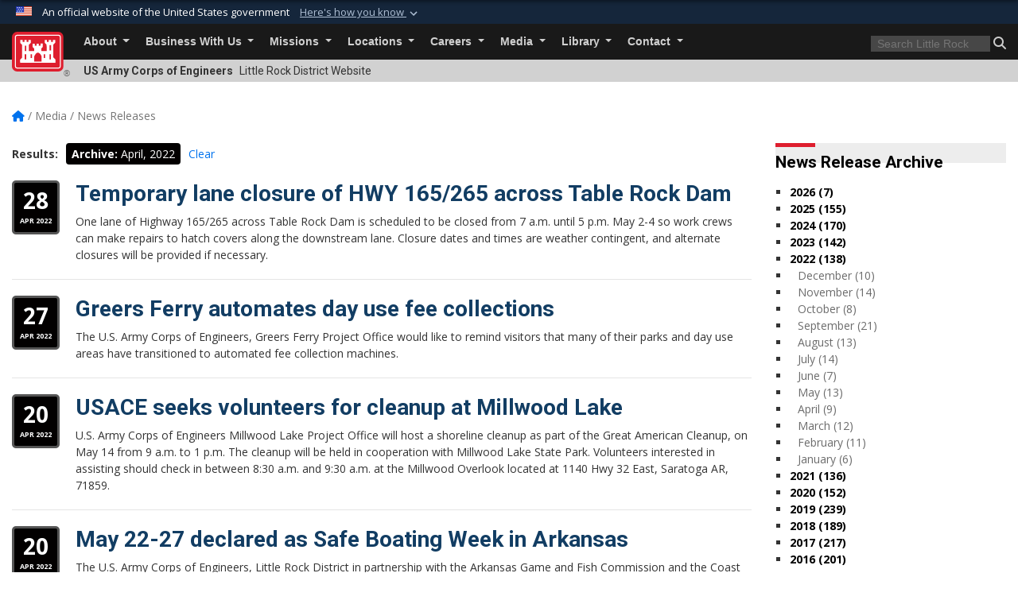

--- FILE ---
content_type: text/html; charset=utf-8
request_url: https://www.swl.usace.army.mil/Media/News-Releases/Year/2022/Month/4/
body_size: 17362
content:
<!DOCTYPE html>
<html  lang="en-US">
<head id="Head"><meta content="text/html; charset=UTF-8" http-equiv="Content-Type" />
<meta name="REVISIT-AFTER" content="1 DAYS" />
<meta name="RATING" content="GENERAL" />
<meta name="RESOURCE-TYPE" content="DOCUMENT" />
<meta content="text/javascript" http-equiv="Content-Script-Type" />
<meta content="text/css" http-equiv="Content-Style-Type" />
<title>
	Little Rock District  &gt; Media &gt; News Releases - Apr 2022
</title><meta id="MetaDescription" name="description" content="The official public website of the Little Rock District, U.S. Army Corps of Engineers. For website corrections, write to ceswl-pa@usace.army.mil" /><meta id="MetaKeywords" name="keywords" content="News, Releases, News Releases" /><meta id="MetaRobots" name="robots" content="INDEX, FOLLOW" /><link href="/Resources/Shared/stylesheets/dnndefault/7.0.0/default.css?cdv=3460" type="text/css" rel="stylesheet"/><link href="/DesktopModules/ArticleCS/module.css?cdv=3460" type="text/css" rel="stylesheet"/><link href="/DesktopModules/ArticleCSDashboard/module.css?cdv=3460" type="text/css" rel="stylesheet"/><link href="/Desktopmodules/SharedLibrary/Plugins/bootstrap4/css/bootstrap.min.css?cdv=3460" type="text/css" rel="stylesheet"/><link href="/Portals/_default/Skins/USACETheme/skin.css?cdv=3460" type="text/css" rel="stylesheet"/><link href="/Portals/50/portal.css?cdv=3460" type="text/css" rel="stylesheet"/><link href="/Desktopmodules/SharedLibrary/Plugins/SocialIcons/css/fa-social-icons.css?cdv=3460" type="text/css" rel="stylesheet"/><link href="/Desktopmodules/SharedLibrary/Plugins/Skin/SkipNav/css/skipnav.css?cdv=3460" type="text/css" rel="stylesheet"/><link href="/desktopmodules/ArticleCS/styles/USACE2/style.css?cdv=3460" type="text/css" rel="stylesheet"/><link href="/Desktopmodules/SharedLibrary/Plugins/ColorBox/colorbox.css?cdv=3460" type="text/css" rel="stylesheet"/><link href="/Desktopmodules/SharedLibrary/ValidatedPlugins/font-awesome6/css/all.min.css?cdv=3460" type="text/css" rel="stylesheet"/><link href="/Desktopmodules/SharedLibrary/ValidatedPlugins/font-awesome6/css/v4-shims.min.css?cdv=3460" type="text/css" rel="stylesheet"/><link href="/Desktopmodules/SharedLibrary/Plugins/smartmenus/addons/bootstrap-4/jquery.smartmenus.bootstrap-4.css?cdv=3460" type="text/css" rel="stylesheet"/><script src="/Resources/libraries/jQuery/03_07_01/jquery.js?cdv=3460" type="text/javascript"></script><script src="/Resources/libraries/jQuery-Migrate/03_04_01/jquery-migrate.js?cdv=3460" type="text/javascript"></script><script src="/Resources/libraries/jQuery-UI/01_13_03/jquery-ui.min.js?cdv=3460" type="text/javascript"></script><link rel='icon' href='/Portals/50/favicon.ico?ver=aQ4t9EABjyujD_9wCv1XHA%3d%3d' type='image/x-icon' /><meta name='host' content='DMA Public Web' /><meta name='contact' content='dma.WebSD@mail.mil' /><link rel="stylesheet" type="text/css" href="/DesktopModules/SharedLibrary/Controls/Banner/CSS/usa-banner.css" /><script  src="/Desktopmodules/SharedLibrary/Plugins/GoogleAnalytics/Universal-Federated-Analytics-8.7.js?agency=DOD&subagency=USACE&sitetopic=dma.web&dclink=true"  id="_fed_an_ua_tag" ></script><meta name="viewport" content="width=device-width, initial-scale=1, shrink-to-fit=no" /></head>
<body id="Body">

    <form method="post" action="/Media/News-Releases/Year/2022/Month/4/" id="Form" enctype="multipart/form-data">
<div class="aspNetHidden">
<input type="hidden" name="__EVENTTARGET" id="__EVENTTARGET" value="" />
<input type="hidden" name="__EVENTARGUMENT" id="__EVENTARGUMENT" value="" />
<input type="hidden" name="__VIEWSTATE" id="__VIEWSTATE" value="v9UVtoqNBTIYfFfjItJo4GBvJ6jGDkpZXo+y1pObHbAjlPWhFJyffMXjC/[base64]/umR/jhCALpj6GytD+33s6DNCkgPatDps7vOkiDrOq144Kxxkz9is3M1aK74Kb/yAB1Md06W1e6YQTy8PqLdenhem4YckR9SWMkaJQW92hXtgkFWAVm6UcZkHYeRpyD7IweUHJsI7+yY+qKUhjzwYl9HTniO7fFpTjGX8eQOJHFsKgpPTCzluPX3arlbiHmY4oKysSh+PD0+RltXF+H7T3HLCldnnvR/bb9gWvQKZyAoIF9WTHw2wi2dAkavewNNPEBlX9YsDP/F/J2/6pOaBjQLEUSOdGb9F7h+5bFno28uy9v5YpITEr0XvluwQnpkARrdaJqxZ6H4iPM7vZfpN67oaocdXIe1RCcO/fuXbjvm0u/Bqd+bJWWt0Lhc0+kn57kspNNSLR8FeNRi5i9lTrkp9Z+qCNsQYtwyiIsBtbz8oAt/PcWnoCGKuIPXfX5mg5OG1vrE1Oq3CJd1N9XcygjxlSABDAw/VqP12nKeP8q/hqZmmyu6A19662Yyx926wMhO1jKxQwT8kuqOfN9VV3fOQedMszoWvomeWCCkdNBUh9X5a+52YipBvGaBmQtSgDKvXcM+s7bJMfHtqBRwCaRC8+m0cW/5mIFZPyBS3zN7pYaZ1yVkCBGKPRcox/rEuJtsH8zJzOxd4oN8qV32pZDfN66ABH22wb2E799lGe+JOUTcG4qkLJd38G1RrgPvZ6all8cJm2NJ6SN08IkD8Dv7u/tXUATlDOh9VOludhtGYLWqizyPMQxdCvusmnI0Qk1uevBrSa1F7EKEZ1QCAPcmAjON6RJfgavFgecKhEy3iWIuFUk3yESx88WdmVoqGAmzkC6ybEH8d9Iar/YuOgF0XU3MLOy8sBokl1E3gB2Fb1X67dj26I4xTekrdWFAbFnJ/8kSj+o9yI7bKx7R9L8u0aZcSwq6h+buimHW1jDbtfApgE+xXXn2z6o5eNtHNQuKALYwZERPH3nXG3YGN58kD+o/2EpOWHyJ2DJDuaHkzERy1yKJUeagy2OKfpXB66iJh/MqqL9mfIz1UM5fct0PznJBCdryWoO2AoHtZab948HMdx2wGfHIPndZlFYiotOb+Mfu7vDaOOIvB2nlDW8A0/Rhloh/Os5Ap6HPDGbDS7X/3oj+XZCdz9ztBAqeZnPr/O5w8Tj+tuAonyUyzouKCqcy0nOqFwCMjF+xKH58i0v8lB37g8nFItB4Az80C2xu04LGMBVSrgibaF9N4byddFfDcCZSdDxCKdzVYQhD0mBXT80ZX8mI0dEsb2S1f+UzqyL+NE3wNIXMvDe/sUjfAX0HKYyPRh5dhvPvXcvB8UlO9baDg2ulNQG94mBnw2Ejk2F1l7rSAz0tiddOTyuc5M+X1A5BX8cCU3VOlOhLEh4DLxspSew8bx6m+2tXXqhXSrgslqnajjpq0gA+NrHN4RCx15K2Uj2CckXbBtfuIw0capOSgdbWak7aaJlqyyvyoI5480fJ+JcSfrHx+W6fb/YbA9FMYo5dVgyXN4LZqUAjhdm7tQFh78WZw0DGmUnaqyBOVn7V80w3iiuuhQyhbEhvTm1NX0COi+bpBuc+ecmMnD8ZunBYTEqv8TrkAROoGzWplK8Ue5yK9dsdy91Ia6SHjfaS9lR1lMsLETFRRyZMuMMVDSL4IGzVYne9nhRfPAM1KLq/faQe2K4sQPEIJmzeYL4sRrGfOURkROt+o/81Yw2Y2XBS83kHztb+sxuyxtvgRFMfO4g1EyjoA7R87MhAJBVNtUO3mSF3l+Stm1FIvIDx5eeKF1yi3YkwTvYBOB7uj7G3Jxp2SLhsOqpnt+FIFpLzfRgyTd/+zOINFo42LZHm7Q4mbt3DKYDVDbYytValIOfQarEGSMO0P62lZmTY/BqX+Is4askpe7+2JYkwcDG0RphlJtVueIq2AYuGSMAX0X++U20/vRSb+PqU+5mdYqPgC8L2/g0awh1VjGXzxRQTQ6us9zzxV7qqBs2s5w2lohQLdaPrnIwqXope1nZBr678AvYupeEoVwI9L6cUFk1zaollE5XVRZ7JcDFND1eEEzgPLI6i7IVKtDVFr9rsLDBM5P+5czf28EMIFuRs24ZgG2fThjWWYPGmMcsEpG7oA3/+ialXeyHDDulCPVYM/1fHqsPTC0tSTnkdc72IuVzlEDCjLsxPXKV0BC1VmgUQYN1fZVFSk7F3aofpPaARZsj9FVzOK8e0I5DHkkIFavbFwkOPftLebauNwL3ulufdDsYwRLiM59UiGT9PzS6E0KWp4OUgQ3qU6oiV1uO6MeEFUEjkgeksWmv9JlxZjeXbu4r481B7aEw+d3j+QGAJeYHwKy/beQWVpxfXs50Gbzsxk7JXo0x3I4GsSWt4ElF601glhLanzzwuEuqCSBdZXR0oxekqonQ27lGAMAea+f5yO6Oz2OnhUdDuU7KyWUJ8pn4cQx5hHadc2LV+/HGMOX8bmS5+gMkckV0dc0tIVTKCmfWAO2TZlh2xPB9RKwfg44ffeJ0NhKWiVtUWMNSq2J/GTENYypEcwBUlXsq7NREDHfH0WnkA/VNW+BUYtkjUIAxIR8z2yxpZkMUk8M+XEXaHggk0U6/wn9p2gaTUe2VfB+VvrTYXVBy71C30XHiWKSdd5meWCvm4e6uCAT7RMRwyt7RPcE5Jmcg2FuZepR5Kv9XZ/[base64]/WmBbUyLs/9vFdwUO6XLC4t42bkLMOkLoN+lXEexXzg0Pp6MGS386sadlG8wgReuKf+YL2+mgbpdIrIeoKM0C7HMDyvX12QH2LgD8gsL+UnMEG1yrhlL3QXX3CjSettgkntV+0i/GxO+8V/NkJrWWYWtBxisGLWtW4Qgpn9jieMp43anvSePRRUnlIJItW0F/TlAQAdeeiPk9Fcup9EA6zFpj8jW5F7TNE0ngOG6gUQvUEA5gXVBSXhW1pS9xg5paMFblSBiq7SkU5T3Bk3qhEnCZyEFIqZmXGMF65MYGHmV1FhQFS4/zeOb60OehXgDriH24O2dLN5NeXoFIwmoDfrM10c6OdvQsS5wJn5xlZyWsnw8HMxG/iZ2KOyq9PVMiI72NjLmjbISOXwWotlte6ldvhRCg4cMWuY0DTmhCXPK8uVQCfbG1y7BIuNOigACX20o0FuLWW9xTfJtBtCarNJX+bcfC6zugLB1JNBRgj/9jJ4aCqnGQu1EmBox4a/GV04lL1oywj+3ss1uatfCyy1q6u0yZ2UE2XX3EjzjsKWESCFackaix7mrla0iAqumYcKN1Zo/6ak+Zr9VNsBzV4c6vXF/x070u/maIt0u9beXWdM96fJLxDZ+3vPB72O9PNu/LfYqklNtHW+UyEsEUvPMg5hT8PBLOAshipUstpsukNIsAtYj0HEqZKI12UTEpDFUEIp5J6nEMORf5ykqBEQAi62NFWw5hgw6e0NLUpU8pjKd2RC94th2+XUwt8za+OiLlnctyQJv4+bwNKgXdNbb9Qis47BrPtklihJNeXODUGdlEYPG+CkVYb5KeVaXUlIomK/hKiGSYT/MoaMie7bA5b0YbCSVPyugZhGCFrJvzCn5rUGFF/k6M0FDifKqktVZTV4g+Dz01T57sU7I+DpUgXQ9E+498E67TWXEqFOQKGWktc1Y2LPqNHFM+E/r1ocOoHDPcjIWnBoB0bZHjkcm55AuUXn1Xq35SYG/5MDVCwr1ImF/iwe+ITOk7CcCZf5HucFBKYn2/5TkZmLbJ/2NpimhXj+R8uyrbVW+oKqCnI4V1d9sIfSoFOuCKLFupGUHbAB14Y75y6toQhNR4Mlg+kLv8QvtOF/K9JYboxORK0k+NsgcoUhS1aLPcwo7zhqCfbJGuwYRLopDImhwa6qrCVGm1gClilAa5VfWuR4RlPB+JB0Rc9eBjRUoeGKPNBYQ24MvFkD5Zl4+pMtRPYEtRKIpUOTtvZvHgrB43qRomgCfE45BZ8z/djn3dMMKqg+JCIZUltq8j2UEgdIqbbC7dcbtJSMrY58mGF3M0c/GpuFiCbEzDzcvmookvBi1fjOpOjRgc5oD5lfyqSJzqTftdV0qeiOXZyHA99QMPs5JGg9vctY8q/Z526ANUgIDhIMWMuAWqAJIcBr1p7oSWy9feOES3kVbVro6oGceQPTfhL+eiUYEgwDQkRZinhvVsOaul5gmCgz7z/WmMbThjF//1IrRJHS8h189VWCjwfThdQ+jKGyGcqe5nUlaIdabhW0pRZSL/zAG/PRTj+iKbIqK6do4JMG/3f8WIrUN+74QTK5771LMSvFa4c9Ql17NAj7MMgW+rfIFiD/g7zCHmxsAqLr/sveGQe6O9uyXbTz3Jae/eJgWvL2msXmMLOQCJpbqsqwO5L8nRQQh2Ly47vqegfM8zVcICVrEmQWgxuHxmp4+GNwD4EHfXUnN5pzL+4I3ZgypU3uO/j+saOSMWfLoFV1MwQN9AZlIi92PGuew17W9s04oXs7s1fsmqK5F5OugtAQiAor3SI8khR1C8ZmNkiYxvDcfneOGUowN4Km0ZH/EELSdQp2p1UcDqwfKLx2fR/o6tPkZxWi41tGcu/0yHh20OjHvZsfVPbLrWYmhN0N1FJpuqS8V0RIj5rBp7S8fyqQEqH4jIBqNadyASTe8Cz8fHkaD6p+BZUwBciBTebG3EZqP8kiS4+2v50ALKPMyPcxMp/xYmeDmARr3UPshtZmVrUxI2TeG4LsVmuHmGpvSOEvsjJj+O8dPlHkjbedAWRn4b16IemVdzjLOsrhMhEeljV4I01JXh1SpCgSsVDAx6H/Xf9G4cxd0pNYaTPzASpcakyHHOdor5/KNk1ZyNOPxv4ZBZXdal4lv7nybiuUKg==" />
</div>

<script type="text/javascript">
//<![CDATA[
var theForm = document.forms['Form'];
if (!theForm) {
    theForm = document.Form;
}
function __doPostBack(eventTarget, eventArgument) {
    if (!theForm.onsubmit || (theForm.onsubmit() != false)) {
        theForm.__EVENTTARGET.value = eventTarget;
        theForm.__EVENTARGUMENT.value = eventArgument;
        theForm.submit();
    }
}
//]]>
</script>


<script src="/WebResource.axd?d=pynGkmcFUV2YRBDbasXhoakaqdeI-_09hOJyJqDzsDsl2pX8MS4jrFU_QRw1&amp;t=638901627720898773" type="text/javascript"></script>


<script src="/ScriptResource.axd?d=NJmAwtEo3IrKGQZJaQ-59ps9QE7NB-cd8FtY8K_IKR198d6n1yFeBXjBOfSie8_YpnxWr5TH_Xa1YuI6xvu2xbnYgibsEU5YeVIVuQL9OF1wgOqmP8IRYf5-D9bdkdSDspeMsQ2&amp;t=32e5dfca" type="text/javascript"></script>
<script src="/ScriptResource.axd?d=dwY9oWetJoLC35ezSMivQTHgohaws39GHERz_2Vs-fMqSX4XSS-TGUwHNwlX-SjZdeyVi2T18HyTsBGhhCgcdE7ySD6n4ENZHt2zQ9wqrft0ffaCn4pNEJ2yI2hoEpa5BC03t8XV-nAfRCVl0&amp;t=32e5dfca" type="text/javascript"></script>
<div class="aspNetHidden">

	<input type="hidden" name="__VIEWSTATEGENERATOR" id="__VIEWSTATEGENERATOR" value="CA0B0334" />
	<input type="hidden" name="__VIEWSTATEENCRYPTED" id="__VIEWSTATEENCRYPTED" value="" />
	<input type="hidden" name="__EVENTVALIDATION" id="__EVENTVALIDATION" value="ZpuSZt0BmexWm+g0thVCXmn50fgzNaJqJ6zaSnRpkMXNMgj6iYl+I9rk6QvN7smOAXU7mF1P9WxCgLrfPKdgz8fMuUe/ZtQGVRz5NNQ7Svbz7xU+" />
</div><script src="/js/dnn.js?cdv=3460" type="text/javascript"></script><script src="/js/dnn.modalpopup.js?cdv=3460" type="text/javascript"></script><script src="/js/dnncore.js?cdv=3460" type="text/javascript"></script><script src="/Desktopmodules/SharedLibrary/Plugins/Mobile-Detect/mobile-detect.min.js?cdv=3460" type="text/javascript"></script><script src="/DesktopModules/ArticleCS/Resources/ArticleCS/js/ArticleCS.js?cdv=3460" type="text/javascript"></script><script src="/Desktopmodules/SharedLibrary/Plugins/ColorBox/jquery.colorbox.js?cdv=3460" type="text/javascript"></script><script src="/js/dnn.servicesframework.js?cdv=3460" type="text/javascript"></script><script src="/Desktopmodules/SharedLibrary/Plugins/Skin/js/common.js?cdv=3460" type="text/javascript"></script><script src="/Desktopmodules/SharedLibrary/Plugins/image-set-polyfill/image-set-polyfill.js?cdv=3460" type="text/javascript"></script>
<script type="text/javascript">
//<![CDATA[
Sys.WebForms.PageRequestManager._initialize('ScriptManager', 'Form', ['tdnn$ctr18633$Article$desktopmodules_articlecs_article_ascx$UpdatePanel1','dnn_ctr18633_Article_desktopmodules_articlecs_article_ascx_UpdatePanel1'], [], [], 180, '');
//]]>
</script>

        
        
        


<script type="text/javascript">
$('#personaBar-iframe').load(function() {$('#personaBar-iframe').contents().find("head").append($("<style type='text/css'>.personabar .personabarLogo {}</style>")); });
</script>
<div id="dnn_ctl03_header_banner_container" class="header_banner_container">
    <span class="header_banner_inner">
        <div class="header_banner_flag">
            An official website of the United States government 
        <div class="header_banner_accordion" tabindex="0" role="button" aria-expanded="false"><u>Here's how you know 
        <span class="expand-more-container"><svg xmlns="http://www.w3.org/2000/svg" height="24" viewBox="0 0 24 24" width="24">
                <path d="M0 0h24v24H0z" fill="none" />
                <path class="expand-more" d="M16.59 8.59L12 13.17 7.41 8.59 6 10l6 6 6-6z" />
            </svg></span></u></div>
        </div>
        <div class="header_banner_panel" style="">
            <div class="header_banner_panel_item">
                <span class="header_banner_dotgov"></span>
                <div id="dnn_ctl03_bannerContentLeft" class="header_banner_content"><p class="banner-contentLeft-text"><strong> Official websites use .mil </strong></p>A <strong>.mil</strong> website belongs to an official U.S. Department of Defense organization in the United States.</div>
            </div>
            <div class="header_banner_panel_item https">
                <span class="header_banner_https"></span>
                <div id="dnn_ctl03_bannerContentRight" class="header_banner_content"><p class="banner-contentRight-text"><strong>Secure .mil websites use HTTPS</strong></p><div> A <strong>lock (<span class='header_banner_icon_lock'><svg xmlns = 'http://www.w3.org/2000/svg' width='52' height='64' viewBox='0 0 52 64'><title>lock </title><path class='icon_lock' fill-rule='evenodd' d='M26 0c10.493 0 19 8.507 19 19v9h3a4 4 0 0 1 4 4v28a4 4 0 0 1-4 4H4a4 4 0 0 1-4-4V32a4 4 0 0 1 4-4h3v-9C7 8.507 15.507 0 26 0zm0 8c-5.979 0-10.843 4.77-10.996 10.712L15 19v9h22v-9c0-6.075-4.925-11-11-11z' /> </svg></span>)</strong> or <strong> https://</strong> means you’ve safely connected to the .mil website. Share sensitive information only on official, secure websites.</div></div>
            </div>

        </div>
    </span>
</div><style> .header_banner_container{ background-color: #15263b; color: #FFF; } .icon_lock { fill: #FFF;} .header_banner_container .header_banner_content .banner-contentLeft-text, .header_banner_container .header_banner_content .banner-contentRight-text { color: #FFF;} </style>
<script type="text/javascript">

jQuery(document).ready(function() {
initializeSkin();
});

</script>

<script type="text/javascript">
var skinvars = {"SiteName":"Little Rock District ","SiteShortName":"Little Rock District","SiteSubTitle":"","aid":"swl","IsSecureConnection":true,"IsBackEnd":false,"DisableShrink":false,"IsAuthenticated":false,"SearchDomain":"search.usa.gov","SiteUrl":"https://www.swl.usace.army.mil/","LastLogin":null,"IsLastLoginFail":false,"IncludePiwik":false,"PiwikSiteID":-1,"SocialLinks":{"Facebook":{"Url":"http://www.facebook.com/littlerockusace","Window":"_blank","Relationship":"noopener"},"Twitter":{"Url":"http://twitter.com/usacelittlerock","Window":"_blank","Relationship":"noopener"},"YouTube":{"Url":"http://www.youtube.com/user/USACELittleRock","Window":"_blank","Relationship":"noopener"},"Flickr":{"Url":"http://www.flickr.com/photos/usacelittlerock","Window":"_blank","Relationship":"noopener"},"Pintrest":{"Url":"","Window":null,"Relationship":null},"Instagram":{"Url":"","Window":"","Relationship":null},"Blog":{"Url":"http://pacesetterlive.dodlive.mil/","Window":"_blank","Relationship":"noopener"},"RSS":{"Url":"","Window":"","Relationship":null},"Podcast":{"Url":"","Window":"","Relationship":null},"Email":{"Url":"","Window":"","Relationship":null},"LinkedIn":{"Url":"","Window":null,"Relationship":null},"Snapchat":{"Url":"","Window":"_blank","Relationship":"noopener"}},"SiteLinks":null,"LogoffTimeout":3300000,"SiteAltLogoText":""};
</script>
<script type="application/ld+json">{"@context":"http://schema.org","@type":"Organization","logo":null,"name":"Little Rock District ","url":"https://www.swl.usace.army.mil/","sameAs":["http://www.facebook.com/littlerockusace","http://twitter.com/usacelittlerock","http://www.youtube.com/user/USACELittleRock"]}</script>

<div id="app" class="app_usace app-inner   ">
    

<div id="skip-link-holder"><a id="skip-link" href="#skip-target">Skip to main content (Press Enter).</a></div>

<header id="header-main">
    
    <div id="header-title">
        <div class="page-container">
            <div class="container-fluid flex">
                <div class="site-name">US Army Corps of Engineers</div>
                <div class="site-area">Little Rock District  Website</div>
            </div>
        </div>
    </div>
    <div id="header-menu">
        <div class="page-container">
            <div class="container-fluid">
                <div class="site-logo">
                    
                    <a href="https://www.swl.usace.army.mil/">
                        <img src="/Portals/_default/Skins/USACETheme/Assets/images/usace-logo-color.svg" alt="Little Rock District "/>
                    </a>
                    <div class='reg'>&reg;</div>
                </div>
                <nav class="navbar navbar-expand-md" id="main-menu" aria-label="main menu">
                    <div class="collapse navbar-collapse" id="navbarSupportedContent">
                        <a id="mobile-menu-close" class="mobile-menu-trigger" href="javascript:;" data-toggle="collapse" data-target="#navbarSupportedContent" aria-controls="navbarSupportedContent" aria-expanded="false" aria-label="Toggle navigation"><i class="fa fa-times"></i></a>
                        

<!-- ./ helper -->


        <ul id="main-nav" class="navbar-nav mr-auto" data-sm-options="{collapsibleBehavior: 'link', bootstrapHighlightClasses: 'focused', showTimeout: 0, showFunction: null, hideTimeout: 0, hideFunction: null, subMenusSubOffsetX: 0, subMenusSubOffsetY: 0, subMenusMaxWidth: '26em'}">
                    <li class="nav-item  dropdown">
                                <a class="nav-link dropdown-toggle is-disabled" href="javascript:;"
            
           data-toggle="dropdown"
           id="navbarDropdownMenuLink_0"
           aria-haspopup="true"
           aria-expanded="false"
              >
           About
        </a>

                                <ul class="dropdown-menu" aria-labelledby="navbarDropdownMenuLink_0">
                    <li>
                                <a class="dropdown-item"
           href="https://usacelittlerock.maps.arcgis.com/apps/MapTour/index.html?appid=a2b661c927a6409495d2134de45c1174"
                      target="_blank" rel="noopener noreferrer" aria-label="District Map will open in a new tab"
  target="_blank"  >
           District Map
        </a>

                    </li>                    <li>
                                <a class="dropdown-item"
           href="https://www.swl.usace.army.mil/About/FAQ/"
                      
>
           FAQ
        </a>

                    </li>                    <li>
                                <a class="dropdown-item"
           href="https://www.swl.usace.army.mil/About/Leadership/"
                      
>
           Leadership
        </a>

                    </li>                    <li>
                                <a class="dropdown-item"
           href="https://www.swl.usace.army.mil/About/Who-We-Are/"
                      
>
           Who We Are
        </a>

                    </li>                    <li>
                                <a class="dropdown-item"
           href="/LinkClick.aspx?fileticket=gRLSAtQuH_E%3d&amp;tabid=24630&amp;portalid=50"
                      target="_blank" rel="noopener noreferrer" aria-label="District Placemat will open in a new tab"
  target="_blank"  >
           District Placemat
        </a>

                    </li>                    <li>
                                <a class="dropdown-item"
           href="/LinkClick.aspx?fileticket=SzlQAAlVGSo%3d&amp;tabid=27739&amp;portalid=50"
                      target="_blank" rel="noopener noreferrer" aria-label="Organization Chart will open in a new tab"
  target="_blank"  >
           Organization Chart
        </a>

                    </li>        </ul>

                    </li>
                    <li class="nav-item  dropdown">
                                <a class="nav-link dropdown-toggle is-disabled" href="javascript:;"
            
           data-toggle="dropdown"
           id="navbarDropdownMenuLink_1"
           aria-haspopup="true"
           aria-expanded="false"
              >
           Business With Us
        </a>

                                <ul class="dropdown-menu" aria-labelledby="navbarDropdownMenuLink_1">
                    <li>
                                <a class="dropdown-item"
           href="https://www.swl.usace.army.mil/Business-With-Us/America-the-Beautiful-Passes/"
                      
>
           America the Beautiful Passes
        </a>

                    </li>                    <li>
                                <a class="dropdown-item"
           href="https://www.swl.usace.army.mil/Business-With-Us/Contracting/"
                      
>
           Contracting
        </a>

                    </li>                    <li>
                                <a class="dropdown-item"
           href="https://www.swl.usace.army.mil/Library/Arkansas-River-Navigation-Chart/"
                      
>
           Navigation Charts
        </a>

                    </li>                    <li>
                                <a class="dropdown-item"
           href="https://www.swl.usace.army.mil/Missions/Regulatory/Applying-for-a-Permit/"
                      
>
           Regulatory Permits
        </a>

                    </li>                    <li>
                                <a class="dropdown-item"
           href="https://www.swl.usace.army.mil/Business-With-Us/Small-Business/"
                      
>
           Small Business
        </a>

                    </li>                    <li>
                                <a class="dropdown-item"
           href="https://www.swl.usace.army.mil/Business-With-Us/Safety-Office/"
                      
>
           Safety Office
        </a>

                    </li>        </ul>

                    </li>
                    <li class="nav-item  dropdown">
                                <a class="nav-link dropdown-toggle is-disabled" href="javascript:;"
            
           data-toggle="dropdown"
           id="navbarDropdownMenuLink_2"
           aria-haspopup="true"
           aria-expanded="false"
              >
           Missions
        </a>

                                <ul class="dropdown-menu" aria-labelledby="navbarDropdownMenuLink_2">
                    <li class="dropdown dropdown-submenu">
                                <a class="dropdown-item dropdown-toggle is-disabled" href="javascript:;"
            
           data-toggle="dropdown"
           id="navbarDropdownMenuLink_101"
           aria-haspopup="true"
           aria-expanded="false"
              >
           Civil Works
        </a>

                                <ul class="dropdown-menu" aria-labelledby="navbarDropdownMenuLink_101">
                    <li>
                                <a class="dropdown-item"
           href="https://www.swl.usace.army.mil/Missions/Civil-Works/Engineering-and-Construction/"
                      
>
           Engineering and Construction
        </a>

                    </li>                    <li>
                                <a class="dropdown-item"
           href="https://www.swl.usace.army.mil/Missions/Civil-Works/Levee-Safety-Information/"
                      
>
           Levee Safety Information
        </a>

                    </li>                    <li>
                                <a class="dropdown-item"
           href="https://www.swl.usace.army.mil/Missions/Civil-Works/Floodplain-Management-Services-and-Silver-Jackets/"
                      
>
           Floodplain Management Services and Silver Jackets
        </a>

                    </li>                    <li>
                                <a class="dropdown-item"
           href="https://www.swl.usace.army.mil/Missions/Civil-Works/Section-408/"
                      
>
           Section 408
        </a>

                    </li>                    <li>
                                <a class="dropdown-item"
           href="https://www.swl.usace.army.mil/Missions/Civil-Works/Illinois-River-Flood-Study/"
                      
>
           Illinois River Flood Study
        </a>

                    </li>                    <li>
                                <a class="dropdown-item"
           href="https://www.swl.usace.army.mil/Missions/Civil-Works/White-River-Basin-Study/"
                      
>
           White River Basin Study
        </a>

                    </li>                    <li>
                                <a class="dropdown-item"
           href="https://www.swl.usace.army.mil/Missions/Civil-Works/Black-River-Hydrologic-Analysis/"
                      
>
           Black River Hydrologic Analysis
        </a>

                    </li>        </ul>

                    </li>
                    <li class="dropdown dropdown-submenu">
                                <a class="dropdown-item dropdown-toggle"
           href="https://www.swl.usace.army.mil/Missions/Disaster-Response/"
            
           data-toggle="dropdown"
           id="navbarDropdownMenuLink_102"
           aria-haspopup="true"
           aria-expanded="false"
                         
>
           Disaster Response
        </a>

                                <ul class="dropdown-menu" aria-labelledby="navbarDropdownMenuLink_102">
                    <li>
                                <a class="dropdown-item"
           href="https://www.swl.usace.army.mil/Missions/Disaster-Response/Levee-System-Status/"
                      
>
           Levee System Status
        </a>

                    </li>        </ul>

                    </li>
                    <li class="dropdown dropdown-submenu">
                                <a class="dropdown-item dropdown-toggle is-disabled" href="javascript:;"
            
           data-toggle="dropdown"
           id="navbarDropdownMenuLink_103"
           aria-haspopup="true"
           aria-expanded="false"
              >
           Military Missions
        </a>

                                <ul class="dropdown-menu" aria-labelledby="navbarDropdownMenuLink_103">
                    <li>
                                <a class="dropdown-item"
           href="https://www.swl.usace.army.mil/Missions/Military-Missions/Formerly-Used-Defense-Sites/"
                      
>
           Formerly Used Defense Sites
        </a>

                    </li>                    <li>
                                <a class="dropdown-item"
           href="https://www.swl.usace.army.mil/Missions/Military-Missions/Military-Construction/"
                      
>
           Military Construction
        </a>

                    </li>        </ul>

                    </li>
                    <li class="dropdown dropdown-submenu">
                                <a class="dropdown-item dropdown-toggle"
           href="https://www.swl.usace.army.mil/Missions/Navigation/"
            
           data-toggle="dropdown"
           id="navbarDropdownMenuLink_104"
           aria-haspopup="true"
           aria-expanded="false"
                         
>
           Navigation
        </a>

                                <ul class="dropdown-menu" aria-labelledby="navbarDropdownMenuLink_104">
                    <li>
                                <a class="dropdown-item"
           href="https://www.swl.usace.army.mil/Missions/Navigation/Navigation-Notices/"
                      
>
           Navigation Notices
        </a>

                    </li>                    <li>
                                <a class="dropdown-item"
           href="https://www.swl.usace.army.mil/Missions/Navigation/Channel-Reconnaissance-Reports/"
                      
>
           Channel Reconnaissance Reports
        </a>

                    </li>                    <li>
                                <a class="dropdown-item"
           href="https://www.swl.usace.army.mil/Missions/Navigation/David-D-Terry-MRER-Status/"
                      
>
           David D Terry MRER Status
        </a>

                    </li>                    <li>
                                <a class="dropdown-item"
           href="https://www.swl.usace.army.mil/Missions/Navigation/Nav-Notices-App/"
                      
>
           Nav Notices App
        </a>

                    </li>        </ul>

                    </li>
                    <li class="dropdown dropdown-submenu">
                                <a class="dropdown-item dropdown-toggle"
           href="https://www.swl.usace.army.mil/Missions/Planning/"
            
           data-toggle="dropdown"
           id="navbarDropdownMenuLink_105"
           aria-haspopup="true"
           aria-expanded="false"
                         
>
           Planning
        </a>

                                <ul class="dropdown-menu" aria-labelledby="navbarDropdownMenuLink_105">
                    <li>
                                <a class="dropdown-item"
           href="https://www.swl.usace.army.mil/Missions/Planning/Approved-Project-Review-Plans/"
                      
>
           Approved Project Review Plans
        </a>

                    </li>                    <li>
                                <a class="dropdown-item"
           href="https://www.swl.usace.army.mil/Missions/Planning/Prairie-Creek-Russellville-Arkansas/"
                      
>
           Prairie Creek, Russellville, Arkansas
        </a>

                    </li>                    <li>
                                <a class="dropdown-item"
           href="https://www.swl.usace.army.mil/Missions/Planning/Three-Rivers-Study/"
                      
>
           Three Rivers Study
        </a>

                    </li>                    <li>
                                <a class="dropdown-item"
           href="https://www.swl.usace.army.mil/Missions/Planning/Millwood-Lake-Master-Plan-Revision/"
                      
>
           Millwood Lake Master Plan Revision
        </a>

                    </li>                    <li>
                                <a class="dropdown-item"
           href="https://www.swl.usace.army.mil/Missions/Recreation/Lakes/Norfork-Lake/Shoreline-Management/"
                      
>
           Norfork Lake Master Plan
        </a>

                    </li>                    <li>
                                <a class="dropdown-item"
           href="https://www.swl.usace.army.mil/Missions/Planning/MKARNS-Master-Plan-Revision/"
                      
>
           MKARNS Master Plan Revision
        </a>

                    </li>                    <li>
                                <a class="dropdown-item"
           href="https://www.swl.usace.army.mil/Missions/Planning/Maumelle-River-Ecosystem-Restoration-Study/"
                      
>
           Maumelle River Ecosystem Restoration Study
        </a>

                    </li>                    <li>
                                <a class="dropdown-item"
           href="https://www.swl.usace.army.mil/Missions/Planning/Nimrod-Blue-Mountain-Master-Plan/"
                      
>
           Nimrod Blue Mountain Master Plan
        </a>

                    </li>                    <li>
                                <a class="dropdown-item"
           href="https://www.swl.usace.army.mil/Missions/Planning/MKARNS-12-foot-Channel/"
                      
>
           MKARNS 12-foot Channel
        </a>

                    </li>                    <li>
                                <a class="dropdown-item"
           href="https://www.swl.usace.army.mil/Missions/Planning/Stump-Creek-Flood-Risk-Management/"
                      
>
           Stump Creek Flood Risk Management
        </a>

                    </li>                    <li>
                                <a class="dropdown-item"
           href="https://www.swl.usace.army.mil/Missions/Planning/Norfork-Lake-Master-Plan-Revision-Page/"
                      
>
           Norfork Lake Master Plan Revision Page
        </a>

                    </li>                    <li class="dropdown dropdown-submenu">
                                <a class="dropdown-item dropdown-toggle"
           href="https://www.swl.usace.army.mil/Missions/Planning/Mortar-Creek-Stream-Bank-Protection/"
            
           data-toggle="dropdown"
           id="navbarDropdownMenuLink_215"
           aria-haspopup="true"
           aria-expanded="false"
                         
>
           Mortar Creek Stream Bank Protection
        </a>

                                <ul class="dropdown-menu" aria-labelledby="navbarDropdownMenuLink_215">
                    <li>
                                <a class="dropdown-item"
           href="https://www.swl.usace.army.mil/Missions/Planning/Mortar-Creek-Stream-Bank-Protection/Mortar-Creek-Documents/"
                      
>
           Mortar Creek Documents
        </a>

                    </li>        </ul>

                    </li>
                    <li>
                                <a class="dropdown-item"
           href="https://www.swl.usace.army.mil/Missions/Planning/Lake-Dardanelle-SMP-Update/"
                      
>
           Lake Dardanelle SMP Update
        </a>

                    </li>        </ul>

                    </li>
                    <li class="dropdown dropdown-submenu">
                                <a class="dropdown-item dropdown-toggle"
           href="https://www.swl.usace.army.mil/Missions/Real-Estate/"
            
           data-toggle="dropdown"
           id="navbarDropdownMenuLink_106"
           aria-haspopup="true"
           aria-expanded="false"
                         
>
           Real Estate
        </a>

                                <ul class="dropdown-menu" aria-labelledby="navbarDropdownMenuLink_106">
                    <li>
                                <a class="dropdown-item"
           href="https://www.swl.usace.army.mil/Missions/Real-Estate/Beaver-Lake-Land-Acquisition/"
                      
>
           Beaver Lake Land Acquisition
        </a>

                    </li>        </ul>

                    </li>
                    <li class="dropdown dropdown-submenu">
                                <a class="dropdown-item dropdown-toggle"
           href="https://www.swl.usace.army.mil/Missions/Recreation/"
            
           data-toggle="dropdown"
           id="navbarDropdownMenuLink_107"
           aria-haspopup="true"
           aria-expanded="false"
                         
>
           Recreation
        </a>

                                <ul class="dropdown-menu" aria-labelledby="navbarDropdownMenuLink_107">
                    <li class="dropdown dropdown-submenu">
                                <a class="dropdown-item dropdown-toggle is-disabled" href="javascript:;"
            
           data-toggle="dropdown"
           id="navbarDropdownMenuLink_206"
           aria-haspopup="true"
           aria-expanded="false"
              >
           Lakes
        </a>

                                <ul class="dropdown-menu" aria-labelledby="navbarDropdownMenuLink_206">
                    <li>
                                <a class="dropdown-item"
           href="https://www.swl.usace.army.mil/Missions/Recreation/Lakes/Beaver-Lake/"
                      
>
           Beaver Lake
        </a>

                    </li>                    <li>
                                <a class="dropdown-item"
           href="https://www.swl.usace.army.mil/Missions/Recreation/Lakes/Blue-Mountain-Lake/"
                      
>
           Blue Mountain Lake
        </a>

                    </li>                    <li>
                                <a class="dropdown-item"
           href="https://www.swl.usace.army.mil/Missions/Recreation/Lakes/Bull-Shoals-Lake/"
                      
>
           Bull Shoals Lake
        </a>

                    </li>                    <li>
                                <a class="dropdown-item"
           href="https://www.swl.usace.army.mil/Missions/Recreation/Lakes/Clearwater-Lake/"
                      
>
           Clearwater Lake
        </a>

                    </li>                    <li>
                                <a class="dropdown-item"
           href="https://www.swl.usace.army.mil/Missions/Recreation/Lakes/DeQueen-Lake/"
                      
>
           DeQueen Lake
        </a>

                    </li>                    <li>
                                <a class="dropdown-item"
           href="https://www.swl.usace.army.mil/Missions/Recreation/Lakes/Dierks-Lake/"
                      
>
           Dierks Lake
        </a>

                    </li>                    <li>
                                <a class="dropdown-item"
           href="https://www.swl.usace.army.mil/Missions/Recreation/Lakes/Gillham-Lake/"
                      
>
           Gillham Lake
        </a>

                    </li>                    <li>
                                <a class="dropdown-item"
           href="https://www.swl.usace.army.mil/Missions/Recreation/Lakes/Greers-Ferry-Lake/"
                      
>
           Greers Ferry Lake
        </a>

                    </li>                    <li>
                                <a class="dropdown-item"
           href="https://www.swl.usace.army.mil/Missions/Recreation/Lakes/Millwood-Lake/"
                      
>
           Millwood Lake
        </a>

                    </li>                    <li>
                                <a class="dropdown-item"
           href="https://www.swl.usace.army.mil/Missions/Recreation/Lakes/Nimrod-Lake/"
                      
>
           Nimrod Lake
        </a>

                    </li>                    <li>
                                <a class="dropdown-item"
           href="https://www.swl.usace.army.mil/Missions/Recreation/Lakes/Norfork-Lake/"
                      
>
           Norfork Lake
        </a>

                    </li>                    <li>
                                <a class="dropdown-item"
           href="https://www.swl.usace.army.mil/Missions/Recreation/Lakes/Table-Rock-Lake/"
                      
>
           Table Rock Lake
        </a>

                    </li>                    <li>
                                <a class="dropdown-item"
           href="https://www.swl.usace.army.mil/Missions/Recreation/Lakes/Recreation-Test/"
                      
>
           Recreation-Test
        </a>

                    </li>        </ul>

                    </li>
                    <li class="dropdown dropdown-submenu">
                                <a class="dropdown-item dropdown-toggle is-disabled" href="javascript:;"
            
           data-toggle="dropdown"
           id="navbarDropdownMenuLink_207"
           aria-haspopup="true"
           aria-expanded="false"
              >
           Arkansas River
        </a>

                                <ul class="dropdown-menu" aria-labelledby="navbarDropdownMenuLink_207">
                    <li>
                                <a class="dropdown-item"
           href="https://www.swl.usace.army.mil/Missions/Recreation/Arkansas-River/Arkansas-River-Recreation/"
                      
>
           Arkansas River Recreation
        </a>

                    </li>        </ul>

                    </li>
                    <li>
                                <a class="dropdown-item"
           href="https://www.swl.usace.army.mil/Missions/Recreation/Water-Safety/"
                      
>
           Water Safety
        </a>

                    </li>        </ul>

                    </li>
                    <li class="dropdown dropdown-submenu">
                                <a class="dropdown-item dropdown-toggle"
           href="https://www.swl.usace.army.mil/Missions/Regulatory/"
            
           data-toggle="dropdown"
           id="navbarDropdownMenuLink_108"
           aria-haspopup="true"
           aria-expanded="false"
                         
>
           Regulatory
        </a>

                                <ul class="dropdown-menu" aria-labelledby="navbarDropdownMenuLink_108">
                    <li>
                                <a class="dropdown-item"
           href="https://www.swl.usace.army.mil/Missions/Regulatory/Applying-for-a-Permit/"
                      
>
           Applying for a Permit
        </a>

                    </li>                    <li>
                                <a class="dropdown-item"
           href="https://www.swl.usace.army.mil/Missions/Regulatory/Contact-Information/"
                      
>
           Contact Information
        </a>

                    </li>                    <li>
                                <a class="dropdown-item"
           href="https://www.swl.usace.army.mil/Missions/Regulatory/Fayetteville-Shale-Information/"
                      
>
           Fayetteville Shale Information
        </a>

                    </li>                    <li>
                                <a class="dropdown-item"
           href="https://www.swl.usace.army.mil/Missions/Regulatory/FEMA-Information/"
                      
>
           FEMA Information
        </a>

                    </li>                    <li>
                                <a class="dropdown-item"
           href="https://www.swl.usace.army.mil/Missions/Regulatory/Mitigation-Information/"
                      
>
           Mitigation Information
        </a>

                    </li>                    <li>
                                <a class="dropdown-item"
           href="https://www.swl.usace.army.mil/Missions/Regulatory/Monthly-Reports/"
                      
>
           Monthly Reports
        </a>

                    </li>                    <li>
                                <a class="dropdown-item"
           href="https://www.swl.usace.army.mil/Missions/Regulatory/Public-Notices/"
                      
>
           Public Notices
        </a>

                    </li>                    <li>
                                <a class="dropdown-item"
           href="https://www.swl.usace.army.mil/Missions/Regulatory/Arkansas-Special-Resource-Waters/"
                      
>
           Arkansas Special Resource Waters
        </a>

                    </li>                    <li>
                                <a class="dropdown-item"
           href="https://www.swl.usace.army.mil/Missions/Regulatory/Missouri-Special-Resource-Waters/"
                      
>
           Missouri Special Resource Waters
        </a>

                    </li>                    <li>
                                <a class="dropdown-item"
           href="https://www.swl.usace.army.mil/Missions/Regulatory/Types-of-Permits/"
                      
>
           Types of Permits
        </a>

                    </li>                    <li>
                                <a class="dropdown-item"
           href="https://www.swl.usace.army.mil/Missions/Regulatory/Useful-Links/"
                      
>
           Useful Links
        </a>

                    </li>                    <li>
                                <a class="dropdown-item"
           href="https://www.swl.usace.army.mil/Missions/Regulatory/Water-Resources-Development-Act/"
                      
>
           Water Resources Development Act
        </a>

                    </li>                    <li>
                                <a class="dropdown-item"
           href="https://www.swl.usace.army.mil/Missions/Regulatory/Wetlands/"
                      
>
           Wetlands
        </a>

                    </li>                    <li>
                                <a class="dropdown-item"
           href="https://www.swl.usace.army.mil/Missions/Regulatory/What-is-the-Regulatory-Program/"
                      
>
           What is the Regulatory Program
        </a>

                    </li>                    <li>
                                <a class="dropdown-item"
           href="https://www.swl.usace.army.mil/Missions/Regulatory/Requirements-Exemptions-for-Flood-Recovery-Activities/"
                      
>
           Requirements/Exemptions for Flood Recovery Activities
        </a>

                    </li>        </ul>

                    </li>
                    <li class="dropdown dropdown-submenu">
                                <a class="dropdown-item dropdown-toggle"
           href="https://www.swl.usace.army.mil/Missions/Water-Management/"
            
           data-toggle="dropdown"
           id="navbarDropdownMenuLink_109"
           aria-haspopup="true"
           aria-expanded="false"
                         
>
           Water Management
        </a>

                                <ul class="dropdown-menu" aria-labelledby="navbarDropdownMenuLink_109">
                    <li>
                                <a class="dropdown-item"
           href="https://www.swl.usace.army.mil/Missions/Water-Management/"
                      
>
           About Water Management
        </a>

                    </li>                    <li>
                                <a class="dropdown-item"
           href="https://www.swl.usace.army.mil/Missions/Water-Management/Real-Time-Data-Reservoir/"
                      
>
           Real Time Data (Reservoir)
        </a>

                    </li>                    <li>
                                <a class="dropdown-item"
           href="https://www.swl.usace.army.mil/Missions/Water-Management/Real-Time-Data-Arkansas-River-Nav-Channel/"
                      
>
           Real Time Data (Arkansas River Nav. Channel)
        </a>

                    </li>                    <li>
                                <a class="dropdown-item"
           href="https://www.swl.usace.army.mil/Missions/Water-Management/Water-Management-FAQ/"
                      
>
           Water Management FAQ
        </a>

                    </li>                    <li>
                                <a class="dropdown-item"
           href="https://www.swl.usace.army.mil/Missions/Water-Management/Beaver-Lake-Dam-IRRM/"
                      
>
           Beaver Lake Dam IRRM
        </a>

                    </li>        </ul>

                    </li>
        </ul>

                    </li>
                    <li class="nav-item  dropdown">
                                <a class="nav-link dropdown-toggle is-disabled" href="javascript:;"
            
           data-toggle="dropdown"
           id="navbarDropdownMenuLink_3"
           aria-haspopup="true"
           aria-expanded="false"
              >
           Locations
        </a>

                                <ul class="dropdown-menu" aria-labelledby="navbarDropdownMenuLink_3">
                    <li>
                                <a class="dropdown-item"
           href="http://www.usace.army.mil/Locations.aspx"
                      
>
           USACE Locations
        </a>

                    </li>                    <li>
                                <a class="dropdown-item"
           href="https://www.swl.usace.army.mil/Locations/District-Maps/"
                      
>
           District Maps
        </a>

                    </li>        </ul>

                    </li>
                    <li class="nav-item  dropdown">
                                <a class="nav-link dropdown-toggle is-disabled" href="javascript:;"
            
           data-toggle="dropdown"
           id="navbarDropdownMenuLink_4"
           aria-haspopup="true"
           aria-expanded="false"
              >
           Careers
        </a>

                                <ul class="dropdown-menu" aria-labelledby="navbarDropdownMenuLink_4">
                    <li>
                                <a class="dropdown-item"
           href="https://www.swl.usace.army.mil/Careers/Retiree-Information/"
                      
>
           Retiree Information
        </a>

                    </li>        </ul>

                    </li>
                    <li class="nav-item  dropdown">
                                <a class="nav-link dropdown-toggle is-disabled" href="javascript:;"
            
           data-toggle="dropdown"
           id="navbarDropdownMenuLink_5"
           aria-haspopup="true"
           aria-expanded="false"
              >
           Media
        </a>

                                <ul class="dropdown-menu" aria-labelledby="navbarDropdownMenuLink_5">
                    <li>
                                <a class="dropdown-item"
           href="https://www.swl.usace.army.mil/Media/Images/"
                      
>
           Images
        </a>

                    </li>                    <li>
                                <a class="dropdown-item"
           href="https://www.swl.usace.army.mil/Media/News-Releases/"
                      
>
           News Releases
        </a>

                    </li>                    <li>
                                <a class="dropdown-item"
           href="https://www.swl.usace.army.mil/Media/News-Stories/"
                      
>
           News Stories
        </a>

                    </li>        </ul>

                    </li>
                    <li class="nav-item  dropdown">
                                <a class="nav-link dropdown-toggle is-disabled" href="javascript:;"
            
           data-toggle="dropdown"
           id="navbarDropdownMenuLink_6"
           aria-haspopup="true"
           aria-expanded="false"
              >
           Library
        </a>

                                <ul class="dropdown-menu" aria-labelledby="navbarDropdownMenuLink_6">
                    <li>
                                <a class="dropdown-item"
           href="https://www.swl.usace.army.mil/Library/Arkansas-River-Navigation-Chart/"
                      
>
           Arkansas River Navigation Chart
        </a>

                    </li>                    <li>
                                <a class="dropdown-item"
           href="https://www.swl.usace.army.mil/Library/District-Library/"
                      
>
           District Library
        </a>

                    </li>                    <li>
                                <a class="dropdown-item"
           href="https://www.publications.usace.army.mil"
                      target="_blank" rel="noopener noreferrer" aria-label="USACE Publications will open in a new tab"
  target="_blank"  >
           USACE Publications
        </a>

                    </li>        </ul>

                    </li>
                    <li class="nav-item  dropdown">
                                <a class="nav-link dropdown-toggle is-disabled" href="javascript:;"
            
           data-toggle="dropdown"
           id="navbarDropdownMenuLink_7"
           aria-haspopup="true"
           aria-expanded="false"
              >
           Contact
        </a>

                                <ul class="dropdown-menu" aria-labelledby="navbarDropdownMenuLink_7">
                    <li>
                                <a class="dropdown-item"
           href="https://www.swl.usace.army.mil/Contact/Contact-Little-Rock-District/"
                      
>
           Contact Little Rock District
        </a>

                    </li>                    <li>
                                <a class="dropdown-item"
           href="http://www.usace.army.mil/Contact/OfficeLocator.aspx"
                      
>
           USACE Office Locator
        </a>

                    </li>        </ul>

                    </li>
        </ul>
        <script>
            $("#main-nav a.is-disabled").click(function (event) {
                event.preventDefault();
            });
        </script>
<!-- ./ node count -->

                    </div>
                </nav>
                <div id="main-search">
                    <input type="search" aria-label="Search" class="usagov-search-autocomplete skin-search-input-ph" autocomplete="off" name="search" maxlength="255" placeholder="Search..." value="" />
                    <i role="button" class="fa fa-search skin-search-go" aria-label="Search Button" tabindex="0"></i>
                </div>
                <div id="mobile-menu">
                    <a id="search-form-trigger" href="javascript:;" aria-label="Search Button"><i class="fa fa-search"></i></a>
                    <a id="mobile-menu-trigger" class="mobile-menu-trigger" href="javascript:;" data-toggle="collapse" data-target="#navbarSupportedContent" aria-controls="navbarSupportedContent" aria-expanded="false" aria-label="Toggle navigation"><i class="fa fa-bars"></i></a>
                </div>
            </div>
        </div>
    </div>
</header>
<p id="skip-target-holder"><a id="skip-target" name="skip-target" class="skip" tabindex="0" href="#skip-target" innertext="Start of main content" title="Start of main content"></a></p>
    <div id="content" role="main">
        <div class="page-container">
            <div class="container-fluid">
                

<div class="breadcrumbs">
  <span id="dnn_Breadcrumb_Breadcrumb_lblBreadCrumb" itemprop="breadcrumb" itemscope="" itemtype="https://schema.org/breadcrumb"><span itemscope itemtype="http://schema.org/BreadcrumbList"><span itemprop="itemListElement" itemscope itemtype="http://schema.org/ListItem"><a href="https://www.swl.usace.army.mil/" class="skin-breadcrumb" itemprop="item" ><span itemprop="name">Home</span></a><meta itemprop="position" content="1" /></span> / <span><span class="skin-breadcrumb">Media</span></span> / <span itemprop="itemListElement" itemscope itemtype="http://schema.org/ListItem"><a href="https://www.swl.usace.army.mil/Media/News-Releases/" class="skin-breadcrumb" itemprop="item"><span itemprop="name">News Releases</span></a><meta itemprop="position" content="2" /></span></span></span>
  <script type="text/javascript">
      jQuery(".breadcrumbs a").last().removeAttr("href").css("text-decoration", "none");
      jQuery(".breadcrumbs a").first().html("<i class='fas fa-home' aria-label='home icon' role='navigation'></i> <span class='sr-only'>Home</span>");
  </script>
</div>

                <div class="row">
                    <div id="dnn_ContentPane" class="col-md backend-cp-collapsible DNNEmptyPane"></div>
                </div>
                <div class="row">
                    
                    <div class="col-md">
                        <div class="row">
                            <div id="dnn_CenterPane_Top" class="col-md backend-cp-collapsible"><div class="DnnModule DnnModule-ArticleCS DnnModule-18633"><a name="18633"></a>

<div class="box-usace">
    <div id="dnn_ctr18633_ContentPane"><!-- Start_Module_18633 --><div id="dnn_ctr18633_ModuleContent" class="DNNModuleContent ModArticleCSC">
	

<div id="dnn_ctr18633_Article_desktopmodules_articlecs_article_ascx_UpdatePanel1">
		


<section class="alist">
    
    <div class="subtitle"><div class="filter-markers" v-pre> <div class="filter-title">Results:</div> <div class="filter"><b>Archive:</b> April, 2022</div></div> <a class="filter-clear" href="https://www.swl.usace.army.mil/Media/News-Releases/">Clear</a></div>
    

    
    <ul>
        
        <li>
            <div class="row">
                <div class="col-md-12">
                    <div class="desc">
                        <time class="calendar" pubdate datetime="4/28/2022">
                            <span class="day"> 28</span>
                            <span class="month-year"><strong> Apr  2022</strong></span>
                        </time>
                        <h3>
                            <a class="title" href='https://www.swl.usace.army.mil/Media/News-Releases/Article/3013705/temporary-lane-closure-of-hwy-165265-across-table-rock-dam/' >Temporary lane closure of HWY 165/265 across Table Rock Dam</a> 
                        </h3>
                        One lane of Highway 165/265 across Table Rock Dam is scheduled to be closed from 7 a.m. until 5 p.m. May 2-4 so work crews can make repairs to hatch covers along the downstream lane. Closure dates and times are weather contingent, and alternate closures will be provided if necessary. 
                    </div>
                </div>
            </div>

        </li>
        
        <li>
            <div class="row">
                <div class="col-md-12">
                    <div class="desc">
                        <time class="calendar" pubdate datetime="4/27/2022">
                            <span class="day"> 27</span>
                            <span class="month-year"><strong> Apr  2022</strong></span>
                        </time>
                        <h3>
                            <a class="title" href='https://www.swl.usace.army.mil/Media/News-Releases/Article/3012665/greers-ferry-automates-day-use-fee-collections/' >Greers Ferry automates day use fee collections   </a> 
                        </h3>
                        The U.S. Army Corps of Engineers, Greers Ferry Project Office would like to remind visitors that many of their parks and day use areas have transitioned to automated fee collection machines. 
                    </div>
                </div>
            </div>

        </li>
        
        <li>
            <div class="row">
                <div class="col-md-12">
                    <div class="desc">
                        <time class="calendar" pubdate datetime="4/20/2022">
                            <span class="day"> 20</span>
                            <span class="month-year"><strong> Apr  2022</strong></span>
                        </time>
                        <h3>
                            <a class="title" href='https://www.swl.usace.army.mil/Media/News-Releases/Article/3005650/usace-seeks-volunteers-for-cleanup-at-millwood-lake/' >USACE seeks volunteers for cleanup at Millwood Lake</a> 
                        </h3>
                        U.S. Army Corps of Engineers Millwood Lake Project Office will host a shoreline cleanup as part of the Great American Cleanup, on May 14 from 9 a.m. to 1 p.m. The cleanup will be held in cooperation with Millwood Lake State Park. Volunteers interested in assisting should check in between 8:30 a.m. and 9:30 a.m. at the Millwood Overlook located at 1140 Hwy 32 East, Saratoga AR, 71859.
                    </div>
                </div>
            </div>

        </li>
        
        <li>
            <div class="row">
                <div class="col-md-12">
                    <div class="desc">
                        <time class="calendar" pubdate datetime="4/20/2022">
                            <span class="day"> 20</span>
                            <span class="month-year"><strong> Apr  2022</strong></span>
                        </time>
                        <h3>
                            <a class="title" href='https://www.swl.usace.army.mil/Media/News-Releases/Article/3005578/may-22-27-declared-as-safe-boating-week-in-arkansas/' >May 22-27 declared as Safe Boating Week in Arkansas</a> 
                        </h3>
                        The U.S. Army Corps of Engineers, Little Rock District in partnership with the Arkansas Game and Fish Commission and the Coast Guard Auxiliary attended a Safe Boating Week Proclamation ceremony where Arkansas Governor Asa Hutchinson declared May 22-27 as Safe Boating Week in the Natural State.
                    </div>
                </div>
            </div>

        </li>
        
        <li>
            <div class="row">
                <div class="col-md-12">
                    <div class="desc">
                        <time class="calendar" pubdate datetime="4/12/2022">
                            <span class="day"> 12</span>
                            <span class="month-year"><strong> Apr  2022</strong></span>
                        </time>
                        <h3>
                            <a class="title" href='https://www.swl.usace.army.mil/Media/News-Releases/Article/2997631/mkarns-nav-notice-no-22-13-locks-8-9-closures/' >MKARNS Nav Notice No. 22-13 Locks 8 &amp; 9 Closures</a> 
                        </h3>
                        MKARNS - Toad Suck Ferry Lock (No. 8) NM 155.9 will be closed to navigation traffic from 7 a.m. to 7 p.m, Apr 26.  Arthur V. Ormond Lock (No. 9) NM 176.9 will be closed to navigation traffic from 7 a.m. to 7 p.m, Apr 27.
                    </div>
                </div>
            </div>

        </li>
        
        <li>
            <div class="row">
                <div class="col-md-12">
                    <div class="desc">
                        <time class="calendar" pubdate datetime="4/5/2022">
                            <span class="day"> 5</span>
                            <span class="month-year"><strong> Apr  2022</strong></span>
                        </time>
                        <h3>
                            <a class="title" href='https://www.swl.usace.army.mil/Media/News-Releases/Article/2989500/usaces-little-rock-district-to-receive-1685-million-additional-infrastructure-i/' >USACE’s Little Rock District to receive $168.5 million additional Infrastructure Investment and Job Act funds for FY22 and 23</a> 
                        </h3>
                        The U.S. Army Corps of Engineers, Little Rock District is receiving an additional $168.5 million from the Infrastructure Investment and Jobs Act that will be used for the district’s civil works program during fiscal year 2023.
                    </div>
                </div>
            </div>

        </li>
        
        <li>
            <div class="row">
                <div class="col-md-12">
                    <div class="desc">
                        <time class="calendar" pubdate datetime="4/4/2022">
                            <span class="day"> 4</span>
                            <span class="month-year"><strong> Apr  2022</strong></span>
                        </time>
                        <h3>
                            <a class="title" href='https://www.swl.usace.army.mil/Media/News-Releases/Article/2988751/usace-reopens-public-comment-period-for-the-millwood-lake-master-plan-and-shore/' >USACE reopens public comment period for the Millwood Lake Master Plan and Shoreline Management Plan revisions from April 12 to May 11   </a> 
                        </h3>
                        The U.S. Army Corps of Engineers is reopening the public comment period on the draft Millwood Lake Master Plan, Shoreline Management Plan and associated Environmental Assessments between April 12 and May 11, 2022.
                    </div>
                </div>
            </div>

        </li>
        
        <li>
            <div class="row">
                <div class="col-md-12">
                    <div class="desc">
                        <time class="calendar" pubdate datetime="4/1/2022">
                            <span class="day"> 1</span>
                            <span class="month-year"><strong> Apr  2022</strong></span>
                        </time>
                        <h3>
                            <a class="title" href='https://www.swl.usace.army.mil/Media/News-Releases/Article/2986410/temporary-lane-closure-of-highway-60-across-arkansas-river/' >Temporary lane closure of Highway 60 across Arkansas River</a> 
                        </h3>
                        CONWAY, Ark. – One lane of the Highway 60 bridge across the Arkansas River will close from 9 a.m. until 3 p.m. April 5 so work crews can conduct routine maintenance.
                    </div>
                </div>
            </div>

        </li>
        
        <li>
            <div class="row">
                <div class="col-md-12">
                    <div class="desc">
                        <time class="calendar" pubdate datetime="4/1/2022">
                            <span class="day"> 1</span>
                            <span class="month-year"><strong> Apr  2022</strong></span>
                        </time>
                        <h3>
                            <a class="title" href='https://www.swl.usace.army.mil/Media/News-Releases/Article/2985740/mkarns-nav-notice-swl-22-12-lock-2-tow-haulage-returned-to-service/' >MKARNS Nav Notice SWL 22-12 Lock 2 Tow Haulage Returned to Service</a> 
                        </h3>
                        MKARNS - Tow haulage equipment at Lock No. 2 (NM 13.3) has been returned to service.
                    </div>
                </div>
            </div>

        </li>
        
    </ul>
    <div class="pager-section">
        
        <a target='_blank' href='https://www.swl.usace.army.mil/DesktopModules/ArticleCS/RSS.ashx?ContentType=9&amp;Site=441&amp;isdashboardselected=0&amp;max=20' class="rss" aria-label="RSS Feed"><span class="rss fas fa-rss-square fa-2x"></span></a>
    </div>
</section>
    
	
	</div>




</div><!-- End_Module_18633 --></div>
</div>
</div></div>
                        </div>
                        <div class="row">
                            
                            
                        </div>
                        <div class="row">
                            
                        </div>
                        <div class="row">
                            
                            
                            
                        </div>
                        <div class="row">
                            
                        </div>
                        <div class="row">
                            
                            
                            
                            
                        </div>
                        <div class="row">
                            
                        </div>
                    </div>
                    <div id="dnn_RightPane" class="col-md-3 backend-cp-fixed"><div class="DnnModule DnnModule-ArticleCSDashboard DnnModule-18634"><a name="18634"></a>

<div class="box-usace box-usace-striped">
    <h2 id="dnn_ctr18634_titleControl" class="box-header-striped">
        <span id="dnn_ctr18634_dnnTITLE_titleLabel" class="title">News Release Archive</span>



    </h2>
    <div id="dnn_ctr18634_ContentPane" class="box-content"><!-- Start_Module_18634 --><div id="dnn_ctr18634_ModuleContent" class="DNNModuleContent ModArticleCSDashboardC">
	<div id="dnn_ctr18634_Dashboard_ph">
		
<div class="adash archive">
    <ul>
        
        <li>
            
            <a class="tlink" href='https://www.swl.usace.army.mil/Media/News-Releases/Year/2026/'><strong>2026 (7)</strong></a>
            
        </li>
        
        <li>
            
            <a class="tlink" href='https://www.swl.usace.army.mil/Media/News-Releases/Year/2025/'><strong>2025 (155)</strong></a>
            
        </li>
        
        <li>
            
            <a class="tlink" href='https://www.swl.usace.army.mil/Media/News-Releases/Year/2024/'><strong>2024 (170)</strong></a>
            
        </li>
        
        <li>
            
            <a class="tlink" href='https://www.swl.usace.army.mil/Media/News-Releases/Year/2023/'><strong>2023 (142)</strong></a>
            
        </li>
        
        <li>
            
            <a class="tlink" href='https://www.swl.usace.army.mil/Media/News-Releases/Year/2022/'><strong>2022 (138)</strong></a>
            
        </li>
        
        <li class="month">
            <a href='https://www.swl.usace.army.mil/Media/News-Releases/Year/2022/Month/12/'>December (10)</a>
        </li>
        
        <li class="month">
            <a href='https://www.swl.usace.army.mil/Media/News-Releases/Year/2022/Month/11/'>November (14)</a>
        </li>
        
        <li class="month">
            <a href='https://www.swl.usace.army.mil/Media/News-Releases/Year/2022/Month/10/'>October (8)</a>
        </li>
        
        <li class="month">
            <a href='https://www.swl.usace.army.mil/Media/News-Releases/Year/2022/Month/9/'>September (21)</a>
        </li>
        
        <li class="month">
            <a href='https://www.swl.usace.army.mil/Media/News-Releases/Year/2022/Month/8/'>August (13)</a>
        </li>
        
        <li class="month">
            <a href='https://www.swl.usace.army.mil/Media/News-Releases/Year/2022/Month/7/'>July (14)</a>
        </li>
        
        <li class="month">
            <a href='https://www.swl.usace.army.mil/Media/News-Releases/Year/2022/Month/6/'>June (7)</a>
        </li>
        
        <li class="month">
            <a href='https://www.swl.usace.army.mil/Media/News-Releases/Year/2022/Month/5/'>May (13)</a>
        </li>
        
        <li class="month">
            <a href='https://www.swl.usace.army.mil/Media/News-Releases/Year/2022/Month/4/'>April (9)</a>
        </li>
        
        <li class="month">
            <a href='https://www.swl.usace.army.mil/Media/News-Releases/Year/2022/Month/3/'>March (12)</a>
        </li>
        
        <li class="month">
            <a href='https://www.swl.usace.army.mil/Media/News-Releases/Year/2022/Month/2/'>February (11)</a>
        </li>
        
        <li class="month">
            <a href='https://www.swl.usace.army.mil/Media/News-Releases/Year/2022/Month/1/'>January (6)</a>
        </li>
        
        <li>
            
            <a class="tlink" href='https://www.swl.usace.army.mil/Media/News-Releases/Year/2021/'><strong>2021 (136)</strong></a>
            
        </li>
        
        <li>
            
            <a class="tlink" href='https://www.swl.usace.army.mil/Media/News-Releases/Year/2020/'><strong>2020 (152)</strong></a>
            
        </li>
        
        <li>
            
            <a class="tlink" href='https://www.swl.usace.army.mil/Media/News-Releases/Year/2019/'><strong>2019 (239)</strong></a>
            
        </li>
        
        <li>
            
            <a class="tlink" href='https://www.swl.usace.army.mil/Media/News-Releases/Year/2018/'><strong>2018 (189)</strong></a>
            
        </li>
        
        <li>
            
            <a class="tlink" href='https://www.swl.usace.army.mil/Media/News-Releases/Year/2017/'><strong>2017 (217)</strong></a>
            
        </li>
        
        <li>
            
            <a class="tlink" href='https://www.swl.usace.army.mil/Media/News-Releases/Year/2016/'><strong>2016 (201)</strong></a>
            
        </li>
        
        <li>
            
            <a class="tlink" href='https://www.swl.usace.army.mil/Media/News-Releases/Year/2015/'><strong>2015 (214)</strong></a>
            
        </li>
        
        <li>
            
            <a class="tlink" href='https://www.swl.usace.army.mil/Media/News-Releases/Year/2014/'><strong>2014 (129)</strong></a>
            
        </li>
        
        <li>
            
            <a class="tlink" href='https://www.swl.usace.army.mil/Media/News-Releases/Year/2013/'><strong>2013 (132)</strong></a>
            
        </li>
        
        <li>
            
            <a class="tlink" href='https://www.swl.usace.army.mil/Media/News-Releases/Year/2012/'><strong>2012 (33)</strong></a>
            
        </li>
        
    </ul>
</div>
	</div>


</div><!-- End_Module_18634 --></div>
</div></div></div>
                </div>
                <div class="row">
                    
                </div>
            </div>
        </div>
        <div id="dnn_FooterPane" class="backend-cp-full DNNEmptyPane"></div>
    </div>
    

<footer id="site-footer">
    <div id="essayons"><span>ESSAYONS</span></div>
    <div id="skin-footer-background">
        <div class="page-container">
            <div class="container-fluid">
                <div class="row">
                    <div class="col-md-12 col-lg-4">
                        <div class="footer-description">
                            <div class="row">
                                <div class="col-md-6 col-lg-12">
                                    <div class="footer-title">Our Mission</div>
                                    <p>Deliver vital engineering solutions, in collaboration with our partners, to secure our Nation, energize our economy, and reduce disaster risk.</p>
                                </div>
                                <div class="col-md-6 col-lg-12">
                                    <div class="footer-title">About the Little Rock District  Website</div>
                                    <p>The official public website of the Little Rock District, U.S. Army Corps of Engineers. For website corrections, write to ceswl-pa@usace.army.mil</p>
                                </div>
                            </div>
                        </div>
                    </div>
                    <div class="col-12 col-md-9 col-lg-6">
                        <div class="footer-links">
                            <div class="social-icons">
                                <ul class=""><li class=""><a href="http://www.facebook.com/littlerockusace" target="_blank" rel="noopener noreferrer" aria-label="Facebook opens in a new window" title="Facebook"><span class="social-icon fab fa-facebook social-link-19"></span></a></li><li class=""><a href="http://twitter.com/usacelittlerock" target="_blank" rel="noopener noreferrer" aria-label="X opens in a new window" title="X"><span class="social-icon fa-brands fa-x-twitter social-link-81"></span></a></li><li class=""><a href="http://www.youtube.com/user/USACELittleRock" target="_blank" rel="noopener noreferrer" aria-label="YouTube opens in a new window" title="YouTube"><span class="social-icon fab fa-youtube-square social-link-147"></span></a></li><li class=""><a href="http://www.instagram.com/usace.littlerock" title="Instagram"><span class="social-icon fab fa-instagram social-link-1140"></span></a></li></ul>


                            </div>
                            <div class="footer-title"></div>
                            <div class="footer-text-links link-rows">
                                <div class="row">
                                    <div class="col-8">
                                        <ul class=""><li class=""><a href="https://www.esd.whs.mil/DD/plainlanguage/" target="_blank" rel="noopener noreferrer" aria-label="The Plain Language Act opens in a new window"><span class="text text-link-1134">Plain Language</span></a></li><li class=""><a href="https://dodcio.defense.gov/DoDSection508/Std_Stmt.aspx" target="_blank" rel="noopener noreferrer" aria-label="Accessibility opens in a new window"><span class="text text-link-272">Accessibility</span></a></li><li class=""><a href="https://www.swl.usace.army.mil/Contact/Contact-Little-Rock-District/"><span class="text text-link-334">Contact Us</span></a></li><li class=""><a href="https://www.usace.army.mil/InformationQualityAct.aspx" target="_blank" rel="noopener noreferrer" aria-label="Information Quality Act opens in a new window"><span class="text text-link-458">Quality Facts</span></a></li><li class=""><a href="https://www.usace.army.mil/LinkDisclaimer.aspx" target="_blank" rel="noopener noreferrer" aria-label="Link Disclaimer opens in a new window"><span class="text text-link-520">Link Disclaimer</span></a></li><li class=""><a href="https://www.usace.army.mil/PrivacyandSecurity.aspx" target="_blank" rel="noopener noreferrer" aria-label="Privacy &amp; Security opens in a new window"><span class="text text-link-644">Privacy & Security</span></a></li><li class=""><a href="/SiteMap.aspx"><span class="text text-link-765">Site Map</span></a></li><li class=""><a href="https://www.usa.gov/" target="_blank" rel="noopener noreferrer" aria-label="USA.gov opens in a new window"><span class="text text-link-827">USA.gov</span></a></li><li class=""><a href="https://prhome.defense.gov/nofear" target="_blank" rel="noopener noreferrer" aria-label="No Fear Act opens in a new window"><span class="text text-link-582">No Fear Act</span></a></li><li class=""><a href="https://www.usace.army.mil/Careers/EEO/" target="_blank" rel="noopener noreferrer" aria-label="Equal Opportunity &amp; Sexual Harassment / Assault Response and Prevention Program (SHARP) opens in a new window"><span class="text text-link-1135">EEO & SHARP</span></a></li><li class=""><a href="https://www.swl.usace.army.mil/Business-With-Us/Small-Business/" target="_blank" rel="noopener noreferrer" aria-label="U.S. Army Corps of Engineers Small Business Support opens in a new window"><span class="text text-link-1136">Small Business</span></a></li><li class=""><a href="https://open.defense.gov/" target="_blank" rel="noopener noreferrer" aria-label="Honest Leadership and Open Government Act opens in a new window"><span class="text text-link-1137">Open Government</span></a></li></ul>


                                    </div>
                                    <div class="col-4 offsite-links">
                                        <ul class=""><li class=""><a href="https://www.usace.army.mil/Engineer-Inspector-General/" target="_blank" rel="noopener noreferrer" aria-label="Inspector General opens in a new window"><span class="text text-link-1138">IG</span></a></li><li class=""><a href="https://www.usace.army.mil/FOIA.aspx" target="_blank" rel="noopener noreferrer" aria-label="The Freedom of Information Act opens in a new window"><span class="text text-link-1139">FOIA</span></a></li><li class=""><a href="https://www.usainscom.army.mil/isalute/" target="_blank" rel="noopener noreferrer" aria-label="iSALUTE opens in a new window"><span class="text text-link-951">iSALUTE</span></a></li></ul>


                                    </div>
                                </div>
                            </div>
                        </div>
                    </div>
                    <div class="col-12 col-md-3 col-lg-2">
                        <div class="footer-text-links logos">
                            <a class="army-logo d-inline d-md-block" href="https://www.army.mil" target="_blank" rel="noopener">
                                <img src="/Portals/_default/Skins/USACETheme/Assets/images/armystar-logo-rb.svg" alt="U.S. Army" />
                            </a>
                            
                            <a class="d-inline d-md-block" href="/About/History">
                                <img src="/Portals/_default/Skins/USACETheme/Assets/images/250-year-logo-FINAL.png" alt="USACE 250th Logo" />
                            </a>
                            
                        </div>
                    </div>
                </div>
            </div>
        </div>
        

<div class="skin-footer-banner">
      <a id="dnn_MainFooter_FooterBanner_hlDmaLink" rel="noreferrer noopener" href="https://www.web.dma.mil/" target="_blank">Hosted by Defense Media Activity - WEB.mil</a>
      <a id="dnn_MainFooter_FooterBanner_hlVcl" rel="noreferrer noopener" href="https://www.veteranscrisisline.net/get-help-now/military-crisis-line/" target="_blank"><img id="dnn_MainFooter_FooterBanner_imgVclImage" class="vcl" src="/DesktopModules/SharedLibrary/Images/VCL%20988_Hoz_CMYK.jpg" alt="Veterans Crisis Line number. Dial 988 then Press 1" /></a>
</div>
    </div>
</footer>
<script>
    var usasearch_config = {
        siteHandle: skinvars.aid,
        autoSubmitOnSelect: false,
    }
</script>
</div>
        <input name="ScrollTop" type="hidden" id="ScrollTop" />
        <input name="__dnnVariable" type="hidden" id="__dnnVariable" autocomplete="off" value="`{`__scdoff`:`1`,`sf_siteRoot`:`/`,`sf_tabId`:`7165`}" />
        <script src="/portals/_default/skins/USACETheme/Assets/js/skin.js?cdv=3460" type="text/javascript"></script><script src="/portals/_default/skins/USACETheme/Assets/js/megamenu.js?cdv=3460" type="text/javascript"></script><script src="/DesktopModules/SharedLibrary/Controls/Banner/JS/GovBanner.js?cdv=3460" type="text/javascript"></script><script src="/DesktopModules/SharedLibrary/ValidatedPlugins/dompurify//purify.min.js?cdv=3460" type="text/javascript"></script><script src="/Desktopmodules/SharedLibrary/Plugins/bootstrap4/js/bootstrap.bundle.min.js?cdv=3460" type="text/javascript"></script><script src="/Desktopmodules/SharedLibrary/Plugins/smartmenus/jquery.smartmenus.js?cdv=3460" type="text/javascript"></script><script src="/Desktopmodules/SharedLibrary/Plugins/smartmenus/addons/bootstrap-4/jquery.smartmenus.bootstrap-4.js?cdv=3460" type="text/javascript"></script><script src="/Desktopmodules/SharedLibrary/Plugins/smartmenus/addons/keyboard/jquery.smartmenus.keyboard.js?cdv=3460" type="text/javascript"></script>
    </form>
    <!--CDF(Javascript|/js/dnncore.js?cdv=3460|DnnBodyProvider|100)--><!--CDF(Javascript|/js/dnn.modalpopup.js?cdv=3460|DnnBodyProvider|50)--><!--CDF(Css|/Resources/Shared/stylesheets/dnndefault/7.0.0/default.css?cdv=3460|DnnPageHeaderProvider|5)--><!--CDF(Css|/Portals/_default/Skins/USACETheme/skin.css?cdv=3460|DnnPageHeaderProvider|15)--><!--CDF(Css|/DesktopModules/ArticleCS/module.css?cdv=3460|DnnPageHeaderProvider|10)--><!--CDF(Css|/DesktopModules/ArticleCS/module.css?cdv=3460|DnnPageHeaderProvider|10)--><!--CDF(Css|/DesktopModules/ArticleCSDashboard/module.css?cdv=3460|DnnPageHeaderProvider|10)--><!--CDF(Css|/DesktopModules/ArticleCSDashboard/module.css?cdv=3460|DnnPageHeaderProvider|10)--><!--CDF(Css|/Portals/50/portal.css?cdv=3460|DnnPageHeaderProvider|35)--><!--CDF(Javascript|/Desktopmodules/SharedLibrary/Plugins/Skin/js/common.js?cdv=3460|DnnBodyProvider|101)--><!--CDF(Javascript|/Desktopmodules/SharedLibrary/Plugins/Mobile-Detect/mobile-detect.min.js?cdv=3460|DnnBodyProvider|100)--><!--CDF(Css|/Desktopmodules/SharedLibrary/Plugins/SocialIcons/css/fa-social-icons.css?cdv=3460|DnnPageHeaderProvider|100)--><!--CDF(Css|/Desktopmodules/SharedLibrary/Plugins/Skin/SkipNav/css/skipnav.css?cdv=3460|DnnPageHeaderProvider|100)--><!--CDF(Css|/desktopmodules/ArticleCS/styles/USACE2/style.css?cdv=3460|DnnPageHeaderProvider|100)--><!--CDF(Javascript|/DesktopModules/ArticleCS/Resources/ArticleCS/js/ArticleCS.js?cdv=3460|DnnBodyProvider|100)--><!--CDF(Javascript|/Desktopmodules/SharedLibrary/Plugins/image-set-polyfill/image-set-polyfill.js?cdv=3460|DnnBodyProvider|101)--><!--CDF(Css|/desktopmodules/ArticleCS/styles/USACE2/style.css?cdv=3460|DnnPageHeaderProvider|100)--><!--CDF(Css|/desktopmodules/ArticleCS/styles/USACE2/style.css?cdv=3460|DnnPageHeaderProvider|100)--><!--CDF(Javascript|/DesktopModules/ArticleCS/Resources/ArticleCS/js/ArticleCS.js?cdv=3460|DnnBodyProvider|100)--><!--CDF(Css|/Desktopmodules/SharedLibrary/Plugins/ColorBox/colorbox.css?cdv=3460|DnnPageHeaderProvider|100)--><!--CDF(Javascript|/Desktopmodules/SharedLibrary/Plugins/ColorBox/jquery.colorbox.js?cdv=3460|DnnBodyProvider|100)--><!--CDF(Javascript|/js/dnn.js?cdv=3460|DnnBodyProvider|12)--><!--CDF(Javascript|/js/dnn.servicesframework.js?cdv=3460|DnnBodyProvider|100)--><!--CDF(Javascript|/portals/_default/skins/USACETheme/Assets/js/skin.js?cdv=3460|DnnFormBottomProvider|1)--><!--CDF(Javascript|/portals/_default/skins/USACETheme/Assets/js/megamenu.js?cdv=3460|DnnFormBottomProvider|1)--><!--CDF(Javascript|/DesktopModules/SharedLibrary/ValidatedPlugins/dompurify//purify.min.js?cdv=3460|DnnFormBottomProvider|100)--><!--CDF(Javascript|/DesktopModules/SharedLibrary/Controls/Banner/JS/GovBanner.js?cdv=3460|DnnFormBottomProvider|1)--><!--CDF(Javascript|/Desktopmodules/SharedLibrary/Plugins/bootstrap4/js/bootstrap.bundle.min.js?cdv=3460|DnnFormBottomProvider|100)--><!--CDF(Css|/Desktopmodules/SharedLibrary/Plugins/bootstrap4/css/bootstrap.min.css?cdv=3460|DnnPageHeaderProvider|14)--><!--CDF(Css|/Desktopmodules/SharedLibrary/ValidatedPlugins/font-awesome6/css/all.min.css?cdv=3460|DnnPageHeaderProvider|100)--><!--CDF(Css|/Desktopmodules/SharedLibrary/ValidatedPlugins/font-awesome6/css/v4-shims.min.css?cdv=3460|DnnPageHeaderProvider|100)--><!--CDF(Javascript|/Desktopmodules/SharedLibrary/Plugins/smartmenus/jquery.smartmenus.js?cdv=3460|DnnFormBottomProvider|100)--><!--CDF(Javascript|/Desktopmodules/SharedLibrary/Plugins/smartmenus/addons/bootstrap-4/jquery.smartmenus.bootstrap-4.js?cdv=3460|DnnFormBottomProvider|100)--><!--CDF(Javascript|/Desktopmodules/SharedLibrary/Plugins/smartmenus/addons/keyboard/jquery.smartmenus.keyboard.js?cdv=3460|DnnFormBottomProvider|100)--><!--CDF(Css|/Desktopmodules/SharedLibrary/Plugins/smartmenus/addons/bootstrap-4/jquery.smartmenus.bootstrap-4.css?cdv=3460|DnnPageHeaderProvider|100)--><!--CDF(Javascript|/DesktopModules/SharedLibrary/ValidatedPlugins/dompurify//purify.min.js?cdv=3460|DnnFormBottomProvider|100)--><!--CDF(Javascript|/Resources/libraries/jQuery/03_07_01/jquery.js?cdv=3460|DnnPageHeaderProvider|5)--><!--CDF(Javascript|/Resources/libraries/jQuery-Migrate/03_04_01/jquery-migrate.js?cdv=3460|DnnPageHeaderProvider|6)--><!--CDF(Javascript|/Resources/libraries/jQuery-UI/01_13_03/jquery-ui.min.js?cdv=3460|DnnPageHeaderProvider|10)-->
    
</body>
</html>
